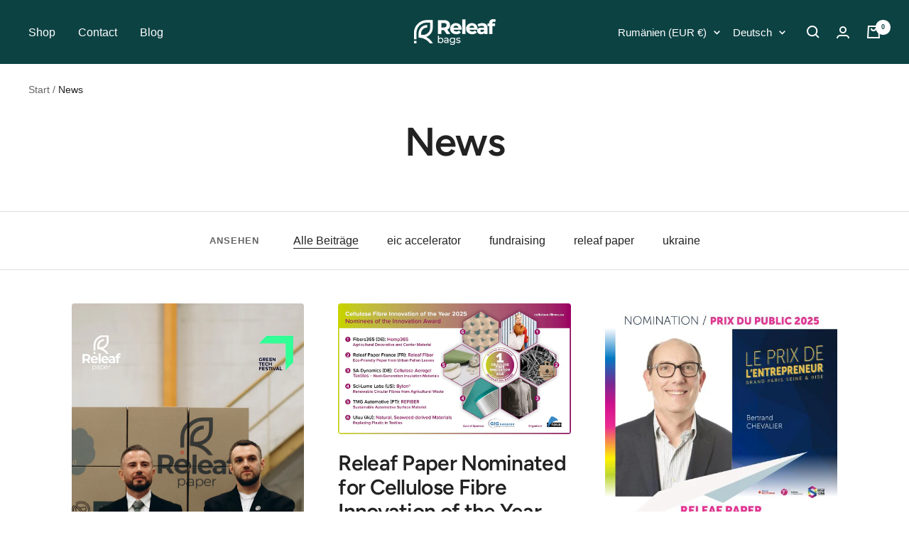

--- FILE ---
content_type: text/html; charset=UTF-8
request_url: https://www.modules4u.biz/shopify/exemptify/js/fix_prices_v1.js.php?shop=releaf-a19b.myshopify.com&country=SK&vat=&off&style=&inc_style=&vat_included_setting=false&hide_from_non_eu&tax_included=true&shop_currency=EUR&actual_currency=EUR&num_currencies=1&customer_exempt=&current_country=RO&
body_size: 183
content:
window.is_EU = false;var ev = new CustomEvent("ExemptifyLoaded");window.ExemptifyTriggerUpdate = function(){};window.customer_ip = "3.16.78.222";document.dispatchEvent(ev);

--- FILE ---
content_type: text/javascript
request_url: https://releafbag.com/cdn/shop/t/6/assets/custom.js?v=167639537848865775061655053537
body_size: -649
content:
//# sourceMappingURL=/cdn/shop/t/6/assets/custom.js.map?v=167639537848865775061655053537


--- FILE ---
content_type: application/javascript
request_url: https://ecommplugins-trustboxsettings.trustpilot.com/releaf-a19b.myshopify.com.js?settings=1658684749147&shop=releaf-a19b.myshopify.com
body_size: 232
content:
const trustpilot_trustbox_settings = {"trustboxes":[],"activeTrustbox":0,"pageUrls":{"landing":"https://releaf-a19b.myshopify.com","category":"https://releaf-a19b.myshopify.com/collections/leaf-kingdom","product":"https://releaf-a19b.myshopify.com/products/releaf-bag-leaf-kingdom-medium-100-pcs"}};
dispatchEvent(new CustomEvent('trustpilotTrustboxSettingsLoaded'));